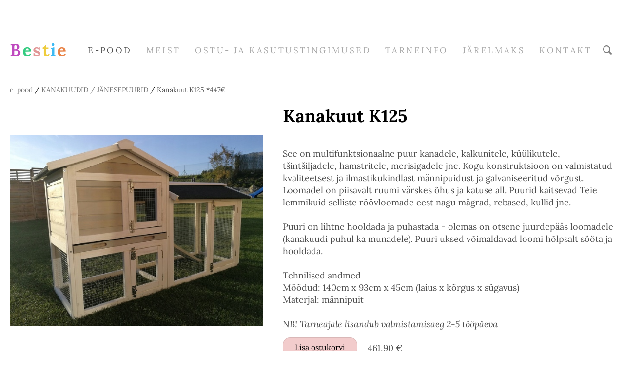

--- FILE ---
content_type: text/html; charset=utf-8
request_url: https://bestie.ee/kanakuudid-janesepuurid/kanakuut-k125
body_size: 12932
content:
<!DOCTYPE html>



<html class="publicmode language-flags-disabled language-names-enabled language-menu-mode-popover site-search-enabled" lang="et">
  <head prefix="og: http://ogp.me/ns#">
    
<!--[if IE]><meta http-equiv="X-UA-Compatible" content="IE=edge"><![endif]-->


<meta charset="UTF-8">
<meta name="viewport" content="width=device-width, initial-scale=1, minimum-scale=1">
<meta name="format-detection" content="telephone=no">



  <link rel="icon" href="/favicon.ico" type="image/x-icon">
  <link rel="shortcut icon" href="/favicon.ico" type="image/ico">
  <link rel="shortcut icon" href="/favicon.ico" type="image/x-icon">




<link href="//static.voog.com/designs/77/stylesheets/main.min.css?v=sapporo-2.5.3" media="screen" rel="stylesheet" type="text/css"/>



<style type="text/css" data-voog-style> :root { --secondary-color: black; } :root { --header-body-font-weight: 400; --header-body-font-style: normal; --header-body-text-decoration: none; --header-body-text-transform: none; --menu-main-font-weight: 400; --menu-main-hover-font-weight: 400; --menu-main-active-font-weight: 400; --menu-main-font-style: normal; --menu-main-hover-font-style: normal; --menu-main-active-font-style: normal; --menu-main-text-decoration: none; --menu-main-hover-text-decoration: none; --menu-main-active-text-decoration: none; --menu-main-text-transform: uppercase; --menu-main-hover-text-transform: uppercase; --menu-main-active-text-transform: uppercase; --menu-sub-font-size: 13px; --menu-sub-font-weight: 400; --menu-sub-hover-font-weight: 400; --menu-sub-active-font-weight: 400; --menu-sub-font-style: normal; --menu-sub-hover-font-style: normal; --menu-sub-active-font-style: normal; --menu-sub-text-decoration: none; --menu-sub-hover-text-decoration: none; --menu-sub-active-text-decoration: none; --menu-sub-text-transform: none; --menu-sub-hover-text-transform: none; --menu-sub-active-text-transform: none; } :root { --headings-title-text-alignment: center; --headings-title-font-weight: 600; --headings-title-font-style: normal; --headings-title-text-decoration: none; --headings-title-text-transform: none; --headings-title-color: black; --headings-heading-text-alignment: left; --headings-heading-font-weight: 600; --headings-heading-font-style: normal; --headings-heading-text-decoration: none; --headings-heading-text-transform: none; --headings-heading-color: black; --headings-subheading-text-alignment: left; --headings-subheading-font-weight: 600; --headings-subheading-font-style: normal; --headings-subheading-text-decoration: none; --headings-subheading-text-transform: none; --headings-subheading-color: black;} :root { --content-body-font-size: 18px; --content-link-font-weight: 400; --content-link-hover-font-weight: 400; --content-link-font-style: normal; --content-link-hover-font-style: normal; --content-link-text-decoration: none; --content-link-hover-text-decoration: none; --content-link-text-transform: none; --content-link-hover-text-transform: none; --content-link-color: black; --content-link-hover-color: rgba(0, 0, 0, 0.8);} :root { --content-button-font-weight: 400; --content-button-hover-font-weight: 400; --content-button-font-style: normal; --content-button-hover-font-style: normal; --content-button-text-decoration: none; --content-button-hover-text-decoration: none; --content-button-text-transform: none; --content-button-hover-text-transform: none; } :root { --list-font-size: 18px; --list-font-weight: 400; --list-font-style: normal; --list-text-decoration: none; --list-text-transform: none; } :root { --table-padding: 10px; --table-font-size: 18px; --table-border-style: solid;} :root { --form-field-font-weight: 400; --form-field-font-style: normal; --form-field-text-decoration: none; --form-field-text-transform: none; --form-field-color: black; } :root { --footer-body-font-size: 13px; --footer-body-font-weight: 400; --footer-body-font-style: normal; --footer-body-text-decoration: none; --footer-body-text-transform: none; } body { font-family: var(--main-font-family); color: var(--secondary-color); background-color: var(--body-background-color);}.wrap { max-width: var(--wrap-max-width);}.page-content { padding: var(--content-padding); background-color: var(--content-background-color);}.page-content .inner { max-width: var(--content-max-width);}.loader::before { border-top-color: var(--secondary-color);}.menu-btn { border-color: var(--secondary-color);}.menu-btn::before { background-color: var(--secondary-color);}.menu-main-opened .menu-btn { background-color: var(--secondary-color);}.menu-public a { color: var(--secondary-color);}.header-menu-wide .menu-horizontal .menu-item a { color: var(--menu-main-color);}.menu-main .btn:hover { stroke: var(--secondary-color);}.site-search-btn:hover .search-ico, .site-search-opened .site-search-btn .search-ico { fill: var(--secondary-color);}.search-ico { fill: var(--secondary-color);}.search-input { color: var(--secondary-color);}.search-clear { fill: var(--secondary-color);}.voog-search-modal-result h3 a { color: var(--secondary-color);}.menu-level-1 > .menu-item:hover > a { font-style: var(--menu-main-hover-font-style); font-weight: var(--menu-main-hover-font-weight); -webkit-text-decoration: var(--menu-main-hover-text-decoration); text-decoration: var(--menu-main-hover-text-decoration); text-transform: var(--menu-main-hover-text-transform);}.header-menu-wide .menu-level-1 > .menu-item:hover > a:not(.untranslated) { color: var(--menu-main-hover-color);}.menu-level-1 > .menu-item.item-current > a { font-style: var(--menu-main-active-font-style); font-weight: var(--menu-main-active-font-weight); -webkit-text-decoration: var(--menu-main-active-text-decoration); text-decoration: var(--menu-main-active-text-decoration); text-transform: var(--menu-main-active-text-transform);}.header-menu-wide .menu-level-1 > .menu-item.item-current > a:not(.untranslated) { color: var(--menu-main-active-color);}.menu-level-1 > .menu-item > a { font-size: var(--menu-main-font-size); font-style: var(--menu-main-font-style); font-weight: var(--menu-main-font-weight); -webkit-text-decoration: var(--menu-main-text-decoration); text-decoration: var(--menu-main-text-decoration); text-transform: var(--menu-main-text-transform);}.header-menu-wide .menu-level-1 > .menu-item > a:not(.untranslated) { color: var(--menu-main-color);}.menu-level-2 .menu-item a { font-size: var(--menu-sub-font-size); font-style: var(--menu-sub-font-style); font-weight: var(--menu-sub-font-weight); line-height: var(--menu-sub-line-height); -webkit-text-decoration: var(--menu-sub-text-decoration); text-decoration: var(--menu-sub-text-decoration); text-transform: var(--menu-sub-text-transform);}.menu-level-2 .menu-item a:hover { font-style: var(--menu-sub-hover-font-style); font-weight: var(--menu-sub-hover-font-weight); -webkit-text-decoration: var(--menu-sub-hover-text-decoration); text-decoration: var(--menu-sub-hover-text-decoration); text-transform: var(--menu-sub-hover-text-transform);}.menu-level-2 .menu-item a.selected { font-style: var(--menu-sub-active-font-style); font-weight: var(--menu-sub-active-font-weight); color: var(--menu-sub-active-color); -webkit-text-decoration: var(--menu-sub-active-text-decoration); text-decoration: var(--menu-sub-active-text-decoration); text-transform: var(--menu-sub-active-text-transform);}.menu-level-2 .menu-item a:not(.untranslated) { color: var(--menu-sub-color);}.menu-level-2 .menu-item a:not(.untranslated):hover { color: var(--menu-sub-hover-color);}.menu-language-btn { color: var(--secondary-color);}.menu-language .menu-item a { color: var(--secondary-color);}.menu-language-btn-circle { stroke: var(--secondary-color);}.menu-language-options button { color: var(--secondary-color);}.voog-reference a { color: var(--secondary-color);}.article-nav { max-width: var(--content-max-width);}.item-list-page .content-item-box:not(.cms-blog-article-add-button) .item-title { font-size: var(--article-box-font-size); font-style: var(--article-box-font-style); font-weight: var(--article-box-font-weight); line-height: var(--article-box-line-height); color: var(--article-box-color); -webkit-text-decoration: var(--article-box-text-decoration); text-decoration: var(--article-box-text-decoration); text-transform: var(--article-box-text-transform);}@media screen and (min-width: 641px) { .item-list-page .content-item-box { width: var(--article-box-width); }}.item-top .top-inner { border-radius: var(--article-box-image-radius);}.article-add-ico { stroke: var(--main-color);}.article-date { color: var(--secondary-color);}@media screen and (min-width: 641px) { .blog-article-page .item-title { font-size: var(--headings-title-font-size); font-style: var(--headings-title-font-style); font-weight: var(--headings-title-font-weight); color: var(--headings-title-color); -webkit-text-decoration: var(--headings-title-text-decoration); text-decoration: var(--headings-title-text-decoration); text-transform: var(--headings-title-text-transform); }}.content-area { color: var(--main-color);}.site-header .content-area { font-size: var(--header-body-font-size); font-style: var(--header-body-font-style); font-weight: var(--header-body-font-weight); color: var(--header-body-color); -webkit-text-decoration: var(--header-body-text-decoration); text-decoration: var(--header-body-text-decoration); text-transform: var(--header-body-text-transform);}.page-content .content-area { font-size: var(--content-body-font-size); line-height: var(--content-body-line-height); color: var(--content-body-color); text-align: var(--content-body-text-alignment);}.site-footer .content-area { font-size: var(--footer-body-font-size); font-style: var(--footer-body-font-style); font-weight: var(--footer-body-font-weight); color: var(--footer-body-color); -webkit-text-decoration: var(--footer-body-text-decoration); text-decoration: var(--footer-body-text-decoration); text-transform: var(--footer-body-text-transform);}.site-header .content-area:not(.content-item-title) h1, .page-content .content-area:not(.content-item-title) h1, .site-footer .content-area:not(.content-item-title) h1 { text-align: var(--headings-title-text-alignment);}.content-area h1 { color: var(--headings-title-color);}.site-header .content-area h1, .page-content .content-area h1, .site-footer .content-area h1,.site-header .content-area h1 a,.page-content .content-area h1 a,.site-footer .content-area h1 a,.site-header .content-area h1 a:hover,.page-content .content-area h1 a:hover,.site-footer .content-area h1 a:hover { font-style: var(--headings-title-font-style); font-weight: var(--headings-title-font-weight); line-height: var(--headings-title-line-height); -webkit-text-decoration: var(--headings-title-text-decoration); text-decoration: var(--headings-title-text-decoration); text-transform: var(--headings-title-text-transform);}@media screen and (min-width: 641px) { .site-header .content-area h1, .page-content .content-area h1, .site-footer .content-area h1, .site-header .content-area h1 a, .page-content .content-area h1 a, .site-footer .content-area h1 a, .site-header .content-area h1 a:hover, .page-content .content-area h1 a:hover, .site-footer .content-area h1 a:hover { font-size: var(--headings-title-font-size); }}.content-area h2:not(.comments-title) { color: var(--headings-heading-color);}.site-header .content-area h2:not(.comments-title), .page-content .content-area h2:not(.comments-title), .site-footer .content-area h2:not(.comments-title),.site-header .content-area h2:not(.comments-title) a,.page-content .content-area h2:not(.comments-title) a,.site-footer .content-area h2:not(.comments-title) a,.site-header .content-area h2:not(.comments-title) a:hover,.page-content .content-area h2:not(.comments-title) a:hover,.site-footer .content-area h2:not(.comments-title) a:hover { font-size: var(--headings-heading-font-size); font-style: var(--headings-heading-font-style); font-weight: var(--headings-heading-font-weight); line-height: var(--headings-heading-line-height); text-align: var(--headings-heading-text-alignment); -webkit-text-decoration: var(--headings-heading-text-decoration); text-decoration: var(--headings-heading-text-decoration); text-transform: var(--headings-heading-text-transform);}.content-area h3,.content-area h4,.content-area h5,.content-area h6 { color: var(--headings-subheading-color);}.site-header .content-area h3, .page-content .content-area h3, .site-footer .content-area h3,.site-header .content-area h3 a,.page-content .content-area h3 a,.site-footer .content-area h3 a,.site-header .content-area h3 a:hover,.page-content .content-area h3 a:hover,.site-footer .content-area h3 a:hover,.site-header .content-area h4,.page-content .content-area h4,.site-footer .content-area h4,.site-header .content-area h4 a,.page-content .content-area h4 a,.site-footer .content-area h4 a,.site-header .content-area h4 a:hover,.page-content .content-area h4 a:hover,.site-footer .content-area h4 a:hover,.site-header .content-area h5,.page-content .content-area h5,.site-footer .content-area h5,.site-header .content-area h5 a,.page-content .content-area h5 a,.site-footer .content-area h5 a,.site-header .content-area h5 a:hover,.page-content .content-area h5 a:hover,.site-footer .content-area h5 a:hover,.site-header .content-area h6,.page-content .content-area h6,.site-footer .content-area h6,.site-header .content-area h6 a,.page-content .content-area h6 a,.site-footer .content-area h6 a,.site-header .content-area h6 a:hover,.page-content .content-area h6 a:hover,.site-footer .content-area h6 a:hover { font-size: var(--headings-subheading-font-size); font-style: var(--headings-subheading-font-style); font-weight: var(--headings-subheading-font-weight); line-height: var(--headings-subheading-line-height); text-align: var(--headings-subheading-text-alignment); -webkit-text-decoration: var(--headings-subheading-text-decoration); text-decoration: var(--headings-subheading-text-decoration); text-transform: var(--headings-subheading-text-transform);}.site-header .content-area a { color: var(--header-body-color);}.page-content .content-area a, .site-footer .content-area a { font-style: var(--content-link-font-style); font-weight: var(--content-link-font-weight); color: var(--content-link-color); -webkit-text-decoration: var(--content-link-text-decoration); text-decoration: var(--content-link-text-decoration); text-transform: var(--content-link-text-transform);}.page-content .content-area a:hover, .site-footer .content-area a:hover { font-style: var(--content-link-hover-font-style); font-weight: var(--content-link-hover-font-weight); color: var(--content-link-hover-color); -webkit-text-decoration: var(--content-link-hover-text-decoration); text-decoration: var(--content-link-hover-text-decoration); text-transform: var(--content-link-hover-text-transform);}.content-area ul,.content-area ol,.content-area dl { font-size: var(--list-font-size); font-style: var(--list-font-style); font-weight: var(--list-font-weight); color: var(--list-color); -webkit-text-decoration: var(--list-text-decoration); text-decoration: var(--list-text-decoration); text-transform: var(--list-text-transform);}.content-area a.custom-btn,.content-area div.custom-btn,.content-area .edy-product-widget-list .edy-product-widget-item-wrap .edy-product-widget-item .edy-product-widget-item-details-wrap .edy-product-widget-item-btn-wrap .edy-product-widget-item-btn { padding: calc(var(--content-button-padding) - 16px) var(--content-button-padding) calc(var(--content-button-padding) - 17px); font-size: var(--content-button-font-size); font-style: var(--content-button-font-style); font-weight: var(--content-button-font-weight); -webkit-text-decoration: var(--content-button-text-decoration); text-decoration: var(--content-button-text-decoration); text-transform: var(--content-button-text-transform);}.content-area a.custom-btn:hover,.content-area div.custom-btn:hover,.content-area .edy-product-widget-list .edy-product-widget-item-wrap .edy-product-widget-item .edy-product-widget-item-details-wrap .edy-product-widget-item-btn-wrap .edy-product-widget-item-btn:hover { font-style: var(--content-button-hover-font-style); font-weight: var(--content-button-hover-font-weight); -webkit-text-decoration: var(--content-button-hover-text-decoration); text-decoration: var(--content-button-hover-text-decoration); text-transform: var(--content-button-hover-text-transform);}.content-area a.custom-btn:not(.custom-btn-disabled),.content-area div.custom-btn:not(.custom-btn-disabled),.content-area .edy-product-widget-list .edy-product-widget-item-wrap .edy-product-widget-item .edy-product-widget-item-details-wrap .edy-product-widget-item-btn-wrap .edy-product-widget-item-btn:not(.custom-btn-disabled) { color: var(--content-button-color); background-color: var(--content-button-background-color);}.content-area a.custom-btn:not(.custom-btn-disabled):hover,.content-area div.custom-btn:not(.custom-btn-disabled):hover,.content-area .edy-product-widget-list .edy-product-widget-item-wrap .edy-product-widget-item .edy-product-widget-item-details-wrap .edy-product-widget-item-btn-wrap .edy-product-widget-item-btn:not(.custom-btn-disabled):hover { color: var(--content-button-hover-color); background-color: var(--content-button-hover-background-color);}.content-area .edy-buy-button-price-container .edy-buy-button-effective-price,.content-area .edy-buy-button-price-container .edy-buy-button-price-original { color: var(--content-body-color);}.site-header .content-area table th,.site-header .content-area table td,.site-header .content-area table a,.site-header .content-area table a:hover, .page-content .content-area table th,.page-content .content-area table td,.page-content .content-area table a,.page-content .content-area table a:hover, .site-footer .content-area table th,.site-footer .content-area table td,.site-footer .content-area table a,.site-footer .content-area table a:hover { font-size: var(--table-font-size);}.site-header .content-area td,.site-header .content-area th, .page-content .content-area td,.page-content .content-area th, .site-footer .content-area td,.site-footer .content-area th { padding: var(--table-padding); border-style: var(--table-border-style);}.product-page .content-header h1 { font-size: var(--product-title-size); font-weight: var(--product-title-font-weight); font-style: var(--product-title-font-style); -webkit-text-decoration: var(--product-title-font-text-decoration); text-decoration: var(--product-title-font-text-decoration); color: var(--product-title-color); text-align: var(--product-title-alignment);}.product-page .content-area .content-product-description { color: var(--product-description-color); font-size: var(--product-description-size); font-weight: var(--product-description-font-weight); font-style: var(--product-description-font-style); -webkit-text-decoration: var(--product-description-font-text-decoration); text-decoration: var(--product-description-font-text-decoration);}.product-page .product-price { color: var(--product-price-color); font-size: var(--product-price-size); font-weight: var(--product-price-font-weight); font-style: var(--product-price-font-style); -webkit-text-decoration: var(--product-price-font-text-decoration); text-decoration: var(--product-price-font-text-decoration);}.form_field_textfield,.form_field_textarea { font-size: var(--form-field-font-size); font-style: var(--form-field-font-style); font-weight: var(--form-field-font-weight); color: var(--form-field-color); -webkit-text-decoration: var(--form-field-text-decoration); text-decoration: var(--form-field-text-decoration); text-transform: var(--form-field-text-transform); background-color: var(--form-field-background-color);}label .form_field_checkbox + .form_control_indicator::before { border-color: var(--secondary-color);}label .form_field_checkbox:checked + .form_control_indicator::before { background-color: var(--secondary-color);}label .form_field_radio + .form_control_indicator::before { outline-color: var(--secondary-color);}label .form_field_radio:checked + .form_control_indicator::before { background-color: var(--secondary-color);}.form_submit input { padding: calc(var(--content-button-padding) - 16px) var(--content-button-padding) calc(var(--content-button-padding) - 17px); font-size: var(--content-button-font-size); font-style: var(--content-button-font-style); font-weight: var(--content-button-font-weight); color: var(--content-button-color); -webkit-text-decoration: var(--content-button-text-decoration); text-decoration: var(--content-button-text-decoration); text-transform: var(--content-button-text-transform); background-color: var(--content-button-background-color);}.form_submit input:hover { font-style: var(--content-button-hover-font-style); font-weight: var(--content-button-hover-font-weight); color: var(--content-button-hover-color); -webkit-text-decoration: var(--content-button-hover-text-decoration); text-decoration: var(--content-button-hover-text-decoration); text-transform: var(--content-button-hover-text-transform); background-color: var(--content-button-hover-background-color);}</style>


<script src="//static.voog.com/designs/77/javascripts/modernizr-custom.min.js"></script>


<title>Kanakuut K125 *447€ – Bestie - e-pood lemmikloomadele</title>




<meta property="og:type" content="website">
<meta property="og:url" content="https://bestie.ee/kanakuudid-janesepuurid/kanakuut-k125">
<meta property="og:title" content="Kanakuut K125 *447€ – Bestie - e-pood lemmikloomadele">
<meta property="og:site_name" content="Bestie - e-pood lemmikloomadele">





  <meta property="og:image" content="https://bestie.ee/photos/K125%201.PNG">
  <meta property="og:image:type" content="image/png">
  <meta property="og:image:width" content="591">
  <meta property="og:image:height" content="446">






<script type="application/ld+json">{"@context":"http://schema.org","@type":"BreadcrumbList","itemListElement":[{"@type":"ListItem","position":1,"item":{"@id":"https://bestie.ee/et","name":"e-pood"}},{"@type":"ListItem","position":2,"item":{"@id":"https://bestie.ee/kanakuudid-janesepuurid","name":"KANAKUUDID / JÄNESEPUURID"}},{"@type":"ListItem","position":3,"item":{"@id":"https://bestie.ee/kanakuudid-janesepuurid/kanakuut-k125","name":"Kanakuut K125 *447€"}}]}</script>




<!-- Load Facebook SDK for JavaScript -->
<div id="fb-root"></div>
<script>
  window.fbAsyncInit = function () {
    FB.init({
      xfbml: true,
      version: 'v9.0'
    });
  };

  (function (d, s, id) {
    var js, fjs = d.getElementsByTagName(s)[0];
    if (d.getElementById(id)) return;
    js = d.createElement(s);
    js.id = id;
    js.src = 'https://connect.facebook.net/en_US/sdk/xfbml.customerchat.js';
    fjs.parentNode.insertBefore(js, fjs);
  }(document, 'script', 'facebook-jssdk'));
</script>

<!-- Facebook Pixel Code -->
<script>
  ! function (f, b, e, v, n, t, s) {
    if (f.fbq) return;
    n = f.fbq = function () {
      n.callMethod ?
        n.callMethod.apply(n, arguments) : n.queue.push(arguments)
    };
    if (!f._fbq) f._fbq = n;
    n.push = n;
    n.loaded = !0;
    n.version = '2.0';
    n.queue = [];
    t = b.createElement(e);
    t.async = !0;
    t.src = v;
    s = b.getElementsByTagName(e)[0];
    s.parentNode.insertBefore(t, s)
  }(window, document, 'script',
    'https://connect.facebook.net/en_US/fbevents.js');
  fbq('init', '1265536367163728');
  fbq('track', 'PageView');
</script>
<noscript><img height="1" width="1" style="display:none"
    src="https://www.facebook.com/tr?id=1265536367163728&ev=PageView&noscript=1" /></noscript>
<!-- End Facebook Pixel Code -->

<style>
.fb_dialog {
  z-index: 54000 !important;
}
.fb_dialog_content > iframe:nth-child(1) {
  z-index: 54000 !important;
}
</style>

  
<style type="text/css" data-voog-style-variables>:root {--body-background-color: rgb(255,255,255);
--main-color: rgb(77,77,77);
--header-body-color: rgb(77,77,77);
--menu-main-color: rgb(77,77,77);
--menu-main-hover-color: rgb(77,77,77);
--menu-main-active-color: rgb(77,77,77);
--menu-sub-color: rgb(77,77,77);
--menu-sub-hover-color: rgb(77,77,77);
--menu-sub-active-color: rgb(77,77,77);
--content-body-color: rgb(77,77,77);
--list-color: rgb(77,77,77);
--footer-body-color: rgb(77,77,77);
--content-color: rgb(77,77,77);
--table-text-color: rgb(77,77,77);
--article-box-color: rgb(77,77,77);
--content-background-color: rgb(255,255,255);
--form-field-background-color: rgb(255,255,255);
--wrap-max-width: 1410px;
--header-body-font-size: 25px;
--header-body-hover-font-size: 25px;
--menu-main-font-size: 17px;
--headings-title-line-height: 1.4;
--headings-title-font-size: 36px;
--content-body-line-height: 1.4;
--content-button-hover-font-size: 16px;
--content-button-background-color: rgb(242,204,204);
--content-button-hover-background-color: rgb(242,204,204);
--form-field-font-size: 19px;
--content-button-padding: 24px;
--content-max-width: 1253px;
--content-padding: 0px;
--main-font-family: "Lora", serif;
--content-button-color: rgb(0,0,0);
--content-button-hover-color: rgb(0,0,0);
--content-button-font-size: 16px;
--headings-subheading-font-size: 36px;
--headings-heading-font-size: 36px;
--headings-heading-line-height: 1.4;
--headings-subheading-line-height: 1.4;
}
</style><script>(function(d){if(function(){var r,s=d.createElement("style");s.innerHTML="root: { --tmp: red; }";d.head.appendChild(s);r=!!(window.CSS&&CSS.supports&&CSS.supports("color","var(--tmp)"));s.parentNode.removeChild(s);return!r}()){var ds1="[data-voog-style]",ds2="[data-voog-style-variables]",rv=/(--[A-Za-z\d_-]+?)\s*:\s*(.+?)\s*;/gi,rx=/[^\s;]+\s*:\s*[^{;}\n]*?var\(\s*.+?\s*\)\s*[^;}\n]*?;/gi,sv=d.querySelectorAll(ds1+","+ds2),s=d.querySelectorAll(ds1),i=0,src="",vars={},m;for(;i<sv.length;src+=sv[i++].innerHTML);while((m=rv.exec(src))!==null&&(vars[m[1]]=m[2]));for(i=s.length;i--;){s[i].innerHTML=s[i].innerHTML.replace(rx,function(r){var sr=r,rep=false;sr=sr.replace(/var\(\s*(.+?)\s*\)/gi,function(st,k){if(vars[k]!==undefined){rep=true;return vars[k]}else{return st}});return rep?sr+r:r})}}})(document);
</script>
<link href="//static.voog.com/libs/edicy-gallery/1.9.1/edicy-gallery.css" media="screen" rel="stylesheet" />

<script>VoogEcommerce = { storeInfo: {"currency":"EUR","tax_rate":"24.0","price_entry_mode":"net","currency_symbol":"€","decimal_places":2,"default_language":"et","dimension_display_unit":"cm","dimension_unit":"m","is_publicly_unavailable":false,"min_cart_total":"0.0","missing_required_settings":[],"missing_required_settings?":false,"preferred_payment_types":[],"shopping_cart_version":2,"terms_agreement_required":true,"weight_display_unit":"kg","weight_unit":"kg","company_name":"Bestie ","bank_details":"Swedbank AS\nIBAN: EE302200221073587009\nSWIFT/BIC code: HABAEE2X\n\nReg.nr.: 14870704\nKMKR EE102250509","terms_url":"https://bestie.ee/ostu-ja-kasutustingimused","products_url_slug":"products","address":{"company_name":"Femirox OÜ","address1":"Aasa 10","address2":"","city":"Võsu","zip_code":"45501","state":"Lääne-Virumaa","country_code":"EE"},"email":"bestie@bestie.ee"}, hasProducts: true };</script>
<link href="//static.voog.com/libs/voog-ecommerce/1.9.1/shopping-cart-v2.css" media="screen" rel="stylesheet" />
</head>

  <body class="item-page header-menu-wide">
    <svg class="svg-spritesheet">
  <defs>
    <symbol id="ico-arrow">
      <path d="M0.5,0.5 L6.5,6.5"/>
      <path d="M0.5,12.5 L6.5,6.5"/>
    </symbol>

    <symbol id="ico-circle">
      <circle cx="89.5" cy="12.5" r="3.5" transform="translate(-85 -8)"/>
    </symbol>

    <symbol id="ico-plus">
      <path d="M41 1v80M81 41H1"/>
    </symbol>

    <symbol id="ico-search">
      <path d="M17.535 16.138l-3.885-4.1a8.102 8.102 0 0 0 1.174-4.215c0-4.32-3.32-7.823-7.412-7.823C3.318 0 0 3.503 0 7.823s3.318 7.824 7.412 7.824c1.47 0 2.84-.458 3.992-1.24l3.885 4.1c.31.33.715.493 1.12.493a1.54 1.54 0 0 0 1.125-.492 1.74 1.74 0 0 0 0-2.37zM2.117 7.823c0-3.08 2.376-5.588 5.295-5.588 2.918 0 5.294 2.507 5.294 5.588 0 3.08-2.376 5.59-5.294 5.59-2.92 0-5.295-2.51-5.295-5.59z"/>
    </symbol>

    <symbol id="ico-tags">
      <path d="M12.7,0H8.2c-0.5,0-1,0.2-1.3,0.5L0.4,7.1c-0.5,0.5-0.5,1.3,0,1.8l4.7,4.7C5.4,13.9,5.7,14,6,14c0.3,0,0.7-0.1,0.9-0.4 l6.5-6.5C13.8,6.8,14,6.3,14,5.8V1.3C14,0.6,13.4,0,12.7,0z M13.1,5.8c0,0.2-0.1,0.5-0.3,0.7L6.3,13c-0.1,0.1-0.2,0.1-0.3,0.1 c-0.1,0-0.2,0-0.3-0.1L1,8.3C0.8,8.1,0.8,7.8,1,7.7l6.5-6.5C7.7,1,8,0.9,8.2,0.9h4.5c0.2,0,0.4,0.2,0.4,0.4V5.8z M11.8,2.8 c0,0.4-0.3,0.7-0.7,0.7c-0.4,0-0.7-0.3-0.7-0.7s0.3-0.7,0.7-0.7C11.5,2.2,11.8,2.5,11.8,2.8z"/>
    </symbol>

    <symbol id="ico-clear">
      <path d="M10 11.414L6.464 14.95 5.05 13.536 8.586 10l-3.61-3.61L6.39 4.977 10 8.586l3.536-3.536 1.414 1.414L11.414 10l3.462 3.462-1.414 1.414L10 11.414zM10 20c5.523 0 10-4.477 10-10S15.523 0 10 0 0 4.477 0 10s4.477 10 10 10z"/>
    </symbol>

    <symbol id="ico-toggle">
      <g fill-rule="nonzero" fill="currentColor">
        <path d="M.065 27.228l2.12-7.778 5.658 5.657-7.778 2.12v.001zM27.29.004l-2.123 7.778-5.657-5.656L27.29.004z"/>
        <path d="M10.672 13.793L13.5 16.62l-8.485 8.487-2.83-2.83 8.487-8.484zM22.34 2.126l2.827 2.828-8.485 8.485-2.828-2.83 8.486-8.483z"/>
      </g>
    </symbol>
  </defs>
</svg>


    <div class="site-container">
      <div class="container-inner">
        <div class="wrap">
          <header class="site-header is-loading js-site-header">
  <div class="header-title content-area js-header-title">
    <a href="/et">
      <span style="color: rgb(233, 131, 71);"><b>

<span style="color: rgb(230, 153, 153);"><span style="color: rgb(191, 74, 191);"><b><span style="font-size: 35px;">B</span></b></span></span><span style="color: rgb(230, 153, 153);"><span style="color: rgb(51, 204, 128);"><b><span style="font-size: 35px;">e</span></b></span></span><span style="color: rgb(230, 153, 153);"><span style="color: rgb(225, 150, 150);"><b><span style="font-size: 35px;">s</span></b></span></span><span style="color: rgb(230, 153, 153);"><span style="color: rgb(238, 204, 60);"><b><span style="font-size: 35px;">t</span></b></span></span><span style="color: rgb(230, 153, 153);"><span style="color: rgb(60, 186, 244);"><b><span style="font-size: 35px;">i</span></b></span></span><span style="color: rgb(230, 153, 153);"><span style="color: rgb(233, 131, 71);"><b><span style="font-size: 35px;">e</span></b></span></span>

<br></b></span>
    </a>
  </div>

  <div class="header-menu js-header-menu" data-initial-width="unset">
    <nav class="menu-main js-menu-main js-prevent-sideclick">
  <button class="btn btn-menu-back js-toggle-menu-prev">
    <svg width="7px" height="13px" viewBox="0 0 7 13" xmlns="http://www.w3.org/2000/svg">
      <use xlink:href="#ico-arrow"></use>
    </svg>
  </button>

  <div class="inner">
    <ul class="menu menu-horizontal menu-public menu-level-1">
  
    <li class="menu-item item-product-selected js-prevent-link-click">
      <a href="/et">e-pood</a>

      
        

      
    </li>
  

  
    
      
        
          
            
              <li class="menu-item is-hidden js-menu-item-products">
  

  
  
  

    
  

  <a href="/koerad">KOERAD</a>

  
    
  

  
    
      
        
        
  

  
    <div class="menu-sub js-menu-sub">
      <ul class="menu menu-vertical menu-level-2">

        
          
            <li class="menu-item"><a href="/koerad/will-sniff">Will Sniff</a></li>
          
        
          
            <li class="menu-item"><a href="/koerad/toidud-ja-maiustused">Toidud ja maiustused</a></li>
          
        
          
            <li class="menu-item"><a href="/koerad/soogi-ja-jooginoud">Söögi- ja jooginõud</a></li>
          
        
          
            <li class="menu-item"><a href="/koerad/pesad-uneasemed">Pesad, madratsid, diivanid</a></li>
          
        
          
            <li class="menu-item"><a href="/koerad/tubased-aedikud-aiad-ja-puurid">Tubased aiad, puurid, trepid</a></li>
          
        
          
            <li class="menu-item"><a href="/koerad/manguasjad-ja-manguasjade-korvid">Mänguasjad, mänguasjade korvid ja AGILITY</a></li>
          
        
          
            <li class="menu-item"><a href="/koerad/ketid-rihmad-traksid">Rihmad ja traksid</a></li>
          
        
          
            <li class="menu-item"><a href="/koerad/riietus">Riietus</a></li>
          
        
          
            <li class="menu-item"><a href="/koerad/hooldus">Hooldus</a></li>
          
        
          
            <li class="menu-item"><a href="/koerad/reisile-sinuga">Reisile Sinuga</a></li>
          
        
          
            <li class="menu-item"><a href="/koerad/peremehele">Peremehele</a></li>
          
        
          
            <li class="menu-item"><a href="/koerad/kuudid">Kuudid ja põhk</a></li>
          
        
          
            <li class="menu-item"><a href="/koerad/aedikud">Aedikud</a></li>
          
        
      </ul>

      
    </div>
  


  
</li>

            
          
        
      
    
  
    
      
        
          
            
              <li class="menu-item is-hidden js-menu-item-products">
  

  
  
  

    
  

  <a href="/kassid">KASSID</a>

  
    
  

  
    
      
        
        
  

  
    <div class="menu-sub js-menu-sub">
      <ul class="menu menu-vertical menu-level-2">

        
          
            <li class="menu-item"><a href="/kassid/toidud-ja-maiustused">Toidud ja maiustused</a></li>
          
        
          
            <li class="menu-item"><a href="/kassid/soogi-ja-jooginoud">Söögi- ja jooginõud</a></li>
          
        
          
            <li class="menu-item"><a href="/kassid/pesad-uneasemed-ja-tekid-padjad">Pesad, uneasemed ja tekid/padjad</a></li>
          
        
          
            <li class="menu-item"><a href="/kassid/kaela-ja-jalutusrihmad">Kaela- ja jalutusrihmad, traksid</a></li>
          
        
          
            <li class="menu-item"><a href="/kassid/ronimispuud-ja-kraapimisalused">Ronimispuud ja kraapimisalused</a></li>
          
        
          
            <li class="menu-item"><a href="/kassid/manguasjad-ja-manguasjade-korvid">Mänguasjad ja mänguasjade korvid</a></li>
          
        
          
            <li class="menu-item"><a href="/kassid/hooldus-ja-puhastusvahendid">Hooldus- ja puhastusvahendid, aknakaitsed</a></li>
          
        
          
            <li class="menu-item"><a href="/kassid/ukseluugid-ja-moobel">UUS! Ukseluugid ja mööbel</a></li>
          
        
          
            <li class="menu-item"><a href="/kassid/liivakastid-liivad-ja-tarvikud">Liivakastid, liivad ja tarvikud</a></li>
          
        
          
            <li class="menu-item"><a href="/kassid/transpordivahendid">Transpordivahendid</a></li>
          
        
          
            <li class="menu-item"><a href="/kassid/ouekassidele">Õuekassidele</a></li>
          
        
      </ul>

      
    </div>
  


  
</li>

            
          
        
      
    
  
    
      
        
          
            
              <li class="menu-item is-hidden js-menu-item-products">
  

  
  
  

    
  

  <a href="/kodusisustus">PERE ja KODU</a>

  
    
  

  
    
      
        
        
  

  
    <div class="menu-sub js-menu-sub">
      <ul class="menu menu-vertical menu-level-2">

        
          
            <li class="menu-item"><a href="/kodusisustus/koerateemaline-kodusisustus">Koerateemaline kodusisustus</a></li>
          
        
          
            <li class="menu-item"><a href="/kodusisustus/kassiteemaline-kodusisustus">Kassiteemaline kodusisustus</a></li>
          
        
          
            <li class="menu-item"><a href="/kodusisustus/hobuseteemaline-kodusisustus">Hobuseteemaline kodusisustus</a></li>
          
        
      </ul>

      
    </div>
  


  
</li>

            
          
        
      
    
  
    
      
        
          
            
              <li class="menu-item item-current is-hidden js-menu-item-products">
  

  
  
  

    
  

  <a class="selected" href="/kanakuudid-janesepuurid">KANAKUUDID / JÄNESEPUURID</a>

  
    
  

  
    
      
    
      
    
      
    
      
    
      
    
      
    
      
    
      
    
      
    
      
    
      
    
      
    
      
    
      
    
      
    
      
    
      
    
      
    
      
    
      
    
      
    
      
    
      
    
      
    
      
    
      
    
      
    
      
    
      
    
      
    
      
    
      
    
      
    
      
    
      
    
      
    
      
    
      
    
      
    
      
    
      
    
      
    
      
    
      
    
      
    
      
    
      
    
      
    
      
    
      
    
      
    
      
    
      
    
      
    
      
    
      
    
      
    
      
    
      
    
      
    
      
    
      
    
      
    
      
    
      
    
      
    
      
    
      
    
      
    
      
    
      
    
      
    
      
    
      
    
      
    
      
    
      
    
  

  


  
</li>

            
          
        
      
    
  
    
      
        
          
            
              <li class="menu-item is-hidden js-menu-item-products">
  

  
  
  

    
  

  <a href="/leiunurk-kassid-koerad">LEIUNURK</a>

  
    
  

  
    
      
    
      
    
      
    
      
    
      
    
      
    
      
    
      
    
      
    
      
    
      
    
      
    
      
    
      
    
      
    
      
    
      
    
      
    
      
    
      
    
      
    
      
    
      
    
      
    
      
    
      
    
      
    
      
    
      
    
      
    
      
    
      
    
      
    
      
    
      
    
      
    
      
    
      
    
      
    
      
    
      
    
      
    
      
    
      
    
      
    
      
    
      
    
      
    
      
    
      
    
      
    
      
    
      
    
      
    
      
    
      
    
      
    
      
    
      
    
      
    
      
    
      
    
      
    
      
    
      
    
      
    
      
    
      
    
      
    
      
    
      
    
      
    
      
    
      
    
      
    
      
    
      
    
  

  


  
</li>

            
          
        
      
    
  
    
      
        
          
            
              <li class="menu-item is-hidden js-menu-item-products">
  

  
  
  

    
  

  <a href="/laeme-ules-uusi-tooteid">Laeme üles uusi tooteid</a>

  
    
  

  
    
      
    
      
    
      
    
      
    
      
    
      
    
      
    
      
    
      
    
      
    
      
    
      
    
      
    
      
    
      
    
      
    
      
    
      
    
      
    
      
    
      
    
      
    
      
    
      
    
      
    
      
    
      
    
      
    
      
    
      
    
      
    
      
    
  

  


  
</li>

            
          
        
      
    
  
    
      
        
          
            
              <li class="menu-item">
  

  
  
  

    
  

  <a href="/meist">MEIST</a>

  
    

  
</li>

            
          
        
      
    
  
    
      
        <li class="menu-item">
  

  
  
  

    
  

  <a href="/ostu-ja-kasutustingimused">Ostu- ja kasutustingimused</a>

  
    

  
</li>

      
    
  
    
      
        
          
            
              <li class="menu-item">
  

  
  
  

    
  

  <a href="/tarneinfo">TARNEINFO</a>

  
    

  
</li>

            
          
        
      
    
  
    
      
        
          
            
              <li class="menu-item">
  

  
  
  

    
  

  <a href="/jarelmaks">Järelmaks</a>

  
    

  
</li>

            
          
        
      
    
  
    
      
        
          
            
              <li class="menu-item">
  

  
  
  

    
  

  <a href="/kontakt">Kontakt</a>

  
    

  
</li>

            
          
        
      
    
  

  
</ul>

  </div>
</nav>


    

    <nav class="menu-language menu-language-list">
  <ul class="menu menu-horizontal menu-public">
    
      <li class="menu-item">
        <a class="ico-flags ico-flag-et selected" href="/kanakuudid-janesepuurid/kanakuut-k125" data-lang-code="et">
          <span class="menu-language-name">Eesti keeles</span>
          
            <svg class="menu-language-btn-circle" width="9" height="9" viewBox="0 0 9 9" xmlns="http://www.w3.org/2000/svg">
              <use xlink:href="#ico-circle"></use>
            </svg>
          
        </a>
      </li>
    

    
  </ul>
</nav>


    

  <button class="site-search-btn js-toggle-site-search js-prevent-sideclick">
    <svg class="search-ico" width="18" height="19" viewBox="0 0 18 19" xmlns="http://www.w3.org/2000/svg">
      <use xlink:href="#ico-search"></use>
    </svg>
  </button>

  <div class="site-search js-prevent-sideclick">
    <form class="search-form js-search-form" method="get">
      <input class="search-input js-search-input" type="search" placeholder="Otsing...">
      <svg class="search-clear js-clear-search-input" width="20" height="20" viewBox="0 0 20 20" xmlns="http://www.w3.org/2000/svg">
        <use xlink:href="#ico-clear"></use>
      </svg>
    </form>

    <div class="voog-search-modal js-voog-search-modal"></div>
  </div>



    <button class="btn menu-btn js-toggle-menu-main js-prevent-sideclick">Menüü</button>
  </div>
</header>


          <main class="page-content" role="main">
            <ul class="menu menu-horizontal menu-public menu-breadcrumbs">
  
    
      <li class="menu-item"><a href="/et">e-pood</a></li>
    
  

  


  
  
    

  
    

  
    

  
    
      <span class="menu-separator">/</span>
      <li class="selected menu-item"><a href="/kanakuudid-janesepuurid">KANAKUUDID / JÄNESEPUURID</a></li>
    

  
    

  
    

  
    

  
    

  
    

  
    

  
    

  

  
  
    

  
    

  
    

  
    

  
    

  
    

  
    

  
    

  
    

  
    

  
    

  
    

  
    

  
    

  
    

  
    

  
    

  
    

  
    

  
    

  
    

  
    

  
    

  
    

  
    

  
    

  
    

  
    

  
    

  
    

  
    

  
    

  
    

  
    

  
    

  
    

  
    

  
    

  
    

  
    

  
    

  
    

  
    

  
    

  
    

  
    

  
    

  
    

  
    

  
    

  
    

  
    

  
    
      <span class="menu-separator">/</span>
      <li class="selected current menu-item"><a href="/kanakuudid-janesepuurid/kanakuut-k125">Kanakuut K125 *447€</a></li>
    

  
    

  
    

  
    

  
    

  
    

  
    

  
    

  
    

  
    

  
    

  
    

  
    

  
    

  
    

  
    

  
    

  
    

  
    

  
    

  
    

  
    

  
    

  
    

  
    

  
    

  

  
  

  
  

  
  



  
    
  
  
    
  
    
  
    
  
    
      
    
  
    
  
    
  
    
  
    
  
    
  
    
  
    
  

  
  
    
  
    
  
    
  
    
  
    
  
    
  
    
  
    
  
    
  
    
  
    
  
    
  
    
  
    
  
    
  
    
  
    
  
    
  
    
  
    
  
    
  
    
  
    
  
    
  
    
  
    
  
    
  
    
  
    
  
    
  
    
  
    
  
    
  
    
  
    
  
    
  
    
  
    
  
    
  
    
  
    
  
    
  
    
  
    
  
    
  
    
  
    
  
    
  
    
  
    
  
    
  
    
  
    
      
    
  
    
  
    
  
    
  
    
  
    
  
    
  
    
  
    
  
    
  
    
  
    
  
    
  
    
  
    
  
    
  
    
  
    
  
    
  
    
  
    
  
    
  
    
  
    
  
    
  

  
  

  
  

  
  


  
</ul>


            <div class="items-body">
              <div class="content-illustrations">
                
                  
                    <div class="content-item-box with-image js-content-item-box" href="/kanakuudid-janesepuurid/kanakuut-k125">
                      <div class="item-top">
                        <div class="top-inner aspect-ratio-inner">
                          
                            <div class="loader js-loader"></div>
                            <img class="item-image image-landscape not-cropped js-lazyload" data-original="//bestie.ee/photos/K125%201.PNG">
                          
                        </div>
                      </div>
                    </div>
                  
                <div class="content-gallery content-area" data-search-indexing-allowed="true"><div class="photo_gallery_area edys-gallery-area edys-gallery-squares" data-gallery-id="797121">
  <div class="edys-gallery" data-gallery-photos>
      <a class="edys-gallery-item" data-gallery-photo-id="13209530" data-original-url="//media.voog.com/0000/0045/8771/photos/K125%201.PNG" data-sizes="[{&quot;content_type&quot;:&quot;image/jpeg&quot;,&quot;width&quot;:150,&quot;height&quot;:113,&quot;size&quot;:&quot;medium&quot;,&quot;schemeless_url&quot;:&quot;//media.voog.com/0000/0045/8771/photos/K125%201_medium.jpg&quot;,&quot;url&quot;:&quot;//media.voog.com/0000/0045/8771/photos/K125%201_medium.jpg&quot;},{&quot;content_type&quot;:&quot;image/png&quot;,&quot;width&quot;:591,&quot;height&quot;:446,&quot;size&quot;:null,&quot;schemeless_url&quot;:&quot;//media.voog.com/0000/0045/8771/photos/K125%201.PNG&quot;,&quot;url&quot;:&quot;//media.voog.com/0000/0045/8771/photos/K125%201.PNG&quot;}]" href="//media.voog.com/0000/0045/8771/photos/K125%201.PNG">
        <img
          src="//media.voog.com/0000/0045/8771/photos/K125%201_medium.jpg"
          
          class="edys-gallery-image"
          border="0"
          >
      </a>
      <a class="edys-gallery-item" data-gallery-photo-id="13209531" data-original-url="//media.voog.com/0000/0045/8771/photos/K125%202.PNG" data-sizes="[{&quot;content_type&quot;:&quot;image/jpeg&quot;,&quot;width&quot;:150,&quot;height&quot;:92,&quot;size&quot;:&quot;medium&quot;,&quot;schemeless_url&quot;:&quot;//media.voog.com/0000/0045/8771/photos/K125%202_medium.jpg&quot;,&quot;url&quot;:&quot;//media.voog.com/0000/0045/8771/photos/K125%202_medium.jpg&quot;},{&quot;content_type&quot;:&quot;image/png&quot;,&quot;width&quot;:592,&quot;height&quot;:363,&quot;size&quot;:null,&quot;schemeless_url&quot;:&quot;//media.voog.com/0000/0045/8771/photos/K125%202.PNG&quot;,&quot;url&quot;:&quot;//media.voog.com/0000/0045/8771/photos/K125%202.PNG&quot;}]" href="//media.voog.com/0000/0045/8771/photos/K125%202.PNG">
        <img
          src="//media.voog.com/0000/0045/8771/photos/K125%202.PNG"
          
          class="edys-gallery-image"
          border="0"
          >
      </a>
      <a class="edys-gallery-item" data-gallery-photo-id="13209529" data-original-url="//media.voog.com/0000/0045/8771/photos/K125%203.PNG" data-sizes="[{&quot;content_type&quot;:&quot;image/jpeg&quot;,&quot;width&quot;:150,&quot;height&quot;:112,&quot;size&quot;:&quot;medium&quot;,&quot;schemeless_url&quot;:&quot;//media.voog.com/0000/0045/8771/photos/K125%203_medium.jpg&quot;,&quot;url&quot;:&quot;//media.voog.com/0000/0045/8771/photos/K125%203_medium.jpg&quot;},{&quot;content_type&quot;:&quot;image/png&quot;,&quot;width&quot;:589,&quot;height&quot;:440,&quot;size&quot;:null,&quot;schemeless_url&quot;:&quot;//media.voog.com/0000/0045/8771/photos/K125%203.PNG&quot;,&quot;url&quot;:&quot;//media.voog.com/0000/0045/8771/photos/K125%203.PNG&quot;}]" href="//media.voog.com/0000/0045/8771/photos/K125%203.PNG">
        <img
          src="//media.voog.com/0000/0045/8771/photos/K125%203_medium.jpg"
          
          class="edys-gallery-image"
          border="0"
          >
      </a>
      <a class="edys-gallery-item" data-gallery-photo-id="13209534" data-original-url="//media.voog.com/0000/0045/8771/photos/K125%204.PNG" data-sizes="[{&quot;content_type&quot;:&quot;image/jpeg&quot;,&quot;width&quot;:150,&quot;height&quot;:112,&quot;size&quot;:&quot;medium&quot;,&quot;schemeless_url&quot;:&quot;//media.voog.com/0000/0045/8771/photos/K125%204_medium.jpg&quot;,&quot;url&quot;:&quot;//media.voog.com/0000/0045/8771/photos/K125%204_medium.jpg&quot;},{&quot;content_type&quot;:&quot;image/png&quot;,&quot;width&quot;:594,&quot;height&quot;:445,&quot;size&quot;:null,&quot;schemeless_url&quot;:&quot;//media.voog.com/0000/0045/8771/photos/K125%204.PNG&quot;,&quot;url&quot;:&quot;//media.voog.com/0000/0045/8771/photos/K125%204.PNG&quot;}]" href="//media.voog.com/0000/0045/8771/photos/K125%204.PNG">
        <img
          src="//media.voog.com/0000/0045/8771/photos/K125%204_medium.jpg"
          
          class="edys-gallery-image"
          border="0"
          >
      </a>
      <a class="edys-gallery-item" data-gallery-photo-id="13209532" data-original-url="//media.voog.com/0000/0045/8771/photos/K125%205.PNG" data-sizes="[{&quot;content_type&quot;:&quot;image/jpeg&quot;,&quot;width&quot;:150,&quot;height&quot;:132,&quot;size&quot;:&quot;medium&quot;,&quot;schemeless_url&quot;:&quot;//media.voog.com/0000/0045/8771/photos/K125%205_medium.jpg&quot;,&quot;url&quot;:&quot;//media.voog.com/0000/0045/8771/photos/K125%205_medium.jpg&quot;},{&quot;content_type&quot;:&quot;image/png&quot;,&quot;width&quot;:504,&quot;height&quot;:445,&quot;size&quot;:null,&quot;schemeless_url&quot;:&quot;//media.voog.com/0000/0045/8771/photos/K125%205.PNG&quot;,&quot;url&quot;:&quot;//media.voog.com/0000/0045/8771/photos/K125%205.PNG&quot;}]" href="//media.voog.com/0000/0045/8771/photos/K125%205.PNG">
        <img
          src="//media.voog.com/0000/0045/8771/photos/K125%205_medium.jpg"
          
          class="edys-gallery-image"
          border="0"
          >
      </a>
      <a class="edys-gallery-item" data-gallery-photo-id="13209533" data-original-url="//media.voog.com/0000/0045/8771/photos/K125%206.PNG" data-sizes="[{&quot;content_type&quot;:&quot;image/jpeg&quot;,&quot;width&quot;:150,&quot;height&quot;:120,&quot;size&quot;:&quot;medium&quot;,&quot;schemeless_url&quot;:&quot;//media.voog.com/0000/0045/8771/photos/K125%206_medium.jpg&quot;,&quot;url&quot;:&quot;//media.voog.com/0000/0045/8771/photos/K125%206_medium.jpg&quot;},{&quot;content_type&quot;:&quot;image/png&quot;,&quot;width&quot;:405,&quot;height&quot;:323,&quot;size&quot;:null,&quot;schemeless_url&quot;:&quot;//media.voog.com/0000/0045/8771/photos/K125%206.PNG&quot;,&quot;url&quot;:&quot;//media.voog.com/0000/0045/8771/photos/K125%206.PNG&quot;}]" href="//media.voog.com/0000/0045/8771/photos/K125%206.PNG">
        <img
          src="//media.voog.com/0000/0045/8771/photos/K125%206_medium.jpg"
          
          class="edys-gallery-image"
          border="0"
          >
      </a>
  </div>
</div></div>
              </div>

              <div class="content-body">
                <header class="content-header">
                  <div class="content-item-title content-area" data-search-indexing-allowed="true">

















































            <h1>Kanakuut K125</h1>
          
















































</div>
                </header><div class="content-area area-normal" data-search-indexing-allowed="true">







































            






















See on multifunktsionaalne puur kanadele, kalkunitele, küülikutele, tšintšiljadele, hamstritele, merisigadele jne. 

Kogu konstruktsioon on valmistatud kvaliteetsest ja ilmastikukindlast männipuidust ja galvaniseeritud võrgust. Loomadel on piisavalt ruumi värskes õhus ja katuse all. Puurid kaitsevad Teie lemmikuid selliste röövloomade eest nagu mägrad, rebased, kullid jne. <br>

<br>Puuri on lihtne hooldada ja puhastada - olemas on otsene juurdepääs loomadele (kanakuudi puhul ka munadele). 

Puuri uksed võimaldavad loomi hõlpsalt sööta ja hooldada.
<br><br>Tehnilised andmed<br>Mõõdud: 140cm x 93cm x 45cm (laius x kõrgus x sügavus)<br>Materjal: männipuit<br><br><i>NB! Tarneajale lisandub valmistamisaeg 2-5 tööpäeva</i>

<i></i>

























    <div class="edy-buy-button-container edy-buy-button-view edy-buy-button-align-left">      <div class="form_field">
        <div class="edy-buy-button custom-btn " data-product-id="732352" data-product="{&quot;id&quot;:732352,&quot;name&quot;:&quot;Kanakuut K125&quot;,&quot;status&quot;:&quot;live&quot;,&quot;sku&quot;:null,&quot;uses_variants&quot;:false,&quot;stock&quot;:null,&quot;reserved_quantity&quot;:0,&quot;currency&quot;:&quot;EUR&quot;,&quot;tax_rate&quot;:&quot;24.0&quot;,&quot;price&quot;:&quot;372.5&quot;,&quot;price_min&quot;:&quot;372.5&quot;,&quot;price_max&quot;:&quot;372.5&quot;,&quot;effective_price&quot;:&quot;372.5&quot;,&quot;effective_price_min&quot;:&quot;372.5&quot;,&quot;effective_price_max&quot;:&quot;372.5&quot;,&quot;translations&quot;:{&quot;name&quot;:{&quot;et&quot;:&quot;Kanakuut K125&quot;}}}" data-settings="{&quot;title&quot;:&quot;Lisa ostukorvi&quot;,&quot;button_style&quot;:&quot;with_price&quot;}"><span class="edy-buy-button-title">Lisa ostukorvi</span></div>        <div class="edy-buy-button-price-container"><span class="edy-buy-button-price ">461,90 €</span></div>      </div>
</div></div>
              </div>
            </div>
          </main>

          <footer class="site-footer js-site-footer"><div class="footer-body content-area js-footer-body">




<div class="edy-texteditor-container image-container edy-positionable-container-center edy-positionable-container-maxwidth" contenteditable="false" unselectable="on" style="width: auto; max-width: 100%; text-align: left; display: block; float: none; overflow: hidden; position: relative;" data-image-id="19762687">
  <div class="edy-padding-resizer-wrapper" style="padding-bottom: 30.4878%; position: relative; overflow: hidden;">
      <a href="/leiunurk-kassid-koerad" title="https://bestie.ee/leiunurk-kassid-koerad" target=""><picture style="position: absolute; display: block; max-width: none; width: auto; height: 100%; left: -0.05%; top: 0px;">
        <!--[if IE 9]><video style="display: none;"><![endif]-->
        <source sizes="100vw" srcset="//media.voog.com/0000/0045/8771/photos/k%C3%B5ik%20tooted%20kohe%20olemas%20vahendatud%202.png 1640w, //media.voog.com/0000/0045/8771/photos/k%C3%B5ik%20tooted%20kohe%20olemas%20vahendatud%202_large.png 1280w, //media.voog.com/0000/0045/8771/photos/k%C3%B5ik%20tooted%20kohe%20olemas%20vahendatud%202_block.png 600w, //media.voog.com/0000/0045/8771/photos/k%C3%B5ik%20tooted%20kohe%20olemas%20vahendatud%202_medium.png 150w">
        <!--[if IE 9]></video><![endif]-->
        <img src="//media.voog.com/0000/0045/8771/photos/k%C3%B5ik%20tooted%20kohe%20olemas%20vahendatud%202_block.png" style="position: absolute; max-width: none; width: auto; height: 100%;">
      </picture></a>
    </div>
</div><div style="text-align: center;"><span style="font-size: 14px;"><a href="/ostu-ja-kasutustingimused" target="_self">OSTU- JA KASUTUSTINGIMUSED</a></span><br><span style="font-size: 22px;"><a href="/tarneinfo" target="_self"><span style="color: rgb(255, 0, 0);"><b>TARNEAEG </b></span></a><a href="/tarneinfo" target="_self"><span style="color: rgb(255, 0, 0);"><b>5-15 tööpäeva</b></span></a></span><br><span style="font-size: 14px;"><a href="/jarelmaks" target="_self">ESTO JÄRELMAKS</a></span><br><span style="font-size: 14px;">

<a href="/kontakt" target="_self">ISE KAUBALE JÄRGI TULLES LEIAD MEID </a></span><span style="font-size: 14px;"><a href="/kontakt" target="_self"><b>SIIT</b></a></span>

<br><span style="font-size: 14px;"><a href="/ostu-ja-kasutustingimused/pretensioonid" target="_self">PRETENSIOONIDE ESITAMINE</a><br><br></span>

&#x1f49b;



&#x1f49b;



&#x1f49b;

<br><br><span style="font-size: 14px;">

<a href="/meist" target="_self">MEIST</a>

</span><br><span style="font-size: 14px;"><a href="/kontakt" target="_self">KONTAKT</a></span><br><span style="font-size: 14px;">bestie@bestie.ee<br><br></span></div>




































</div>

  </footer>

        </div>
      </div>
    </div>

    

    

    





<script src="https://cdnjs.cloudflare.com/ajax/libs/jquery/3.2.1/jquery.min.js" integrity="sha256-hwg4gsxgFZhOsEEamdOYGBf13FyQuiTwlAQgxVSNgt4=" crossorigin="anonymous"></script>
<script src="https://cdnjs.cloudflare.com/ajax/libs/jquery.lazyload/1.9.1/jquery.lazyload.min.js" integrity="sha256-rXnOfjTRp4iAm7hTAxEz3irkXzwZrElV2uRsdJAYjC4=" crossorigin="anonymous"></script>
<script src="//static.voog.com/designs/77/javascripts/main.min.js?v=sapporo-2.5.3"></script>



  <script src="//static.voog.com/libs/edicy-search/latest/edicy-search.js"></script>
  <script>template.bindSiteSearch($('.js-search-form').get(0), 'et', 'Sinu otsingule ei leitud ühtegi vastet');</script>



<script src="//static.voog.com/libs/picturefill/1.9.1/picturefill.min.js"></script>



<script type="text/javascript">
var _ews = _ews || {"_account":"A-458771-1","_tzo":"7200"};

(function() {
  var s = document.createElement('script'); s.type = 'text/javascript'; s.async = true;
  s.src = 'https://s.voog.com/_tr-v1.js';
  (
    document.getElementsByTagName('head')[0] ||
    document.getElementsByTagName('body')[0]
  ).appendChild(s);
})();
</script>
<!-- Your Chat Plugin code -->
<div class="fb-customerchat" attribution=setup_tool page_id="104929764533021">
</div>

    



    <script>template.initItemsPage();</script>
  
<script src="//static.voog.com/libs/edicy-gallery/1.9.1/edicy-gallery.js"></script>

<script src="//static.voog.com/libs/voog-ecommerce/1.9.1/shopping-cart-v2.js"></script><script>if (!window.Voog.ecommerceConfig || window.Voog.ecommerceConfig.autoRun !== false) {  window.Voog.loadEcommerceTranslations('et');   window.Voog.ShoppingCart.init('et');   window.Voog.buyButtonsManager.init('et'); }</script>
</body>
</html>
